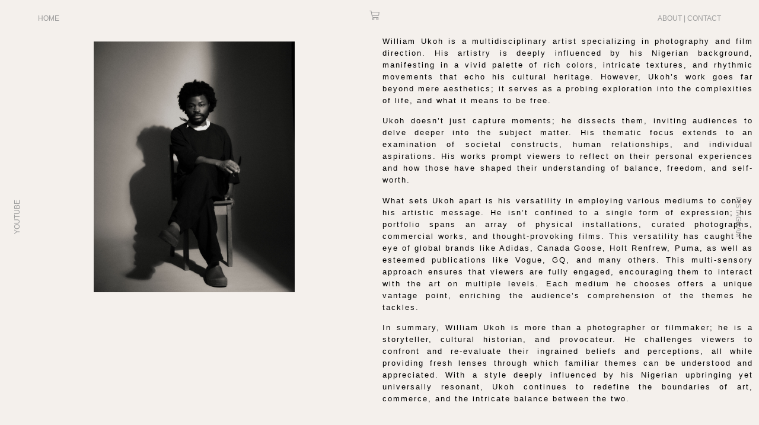

--- FILE ---
content_type: text/css
request_url: https://willyverse.com/wp-content/uploads/elementor/css/post-6539.css?ver=1769005633
body_size: -39
content:
.elementor-kit-6539{--e-global-color-primary:#000000;--e-global-color-secondary:#00369E;--e-global-color-text:#545454;--e-global-color-accent:#FDD247;--e-global-color-40443db0:#6EC1E4;--e-global-color-7f959048:#54595F;--e-global-color-6a97b735:#7A7A7A;--e-global-color-5c6a3e00:#61CE70;--e-global-color-5468b642:#4054B2;--e-global-color-156ed7d0:#23A455;--e-global-color-faf2c5c:#000;--e-global-color-3884c4c9:#FFF;--e-global-color-64d52737:#020101;--e-global-typography-primary-font-family:"Helvetica";--e-global-typography-primary-font-weight:400;--e-global-typography-secondary-font-family:"Helvetica";--e-global-typography-secondary-font-weight:400;--e-global-typography-text-font-family:"Helvetica";--e-global-typography-text-font-weight:400;--e-global-typography-accent-font-family:"Helvetica";--e-global-typography-accent-font-weight:500;background-color:#F4F0EC;}.elementor-kit-6539 e-page-transition{background-color:#FFBC7D;}.elementor-kit-6539 button,.elementor-kit-6539 input[type="button"],.elementor-kit-6539 input[type="submit"],.elementor-kit-6539 .elementor-button{color:#000000;}.elementor-section.elementor-section-boxed > .elementor-container{max-width:1300px;}.e-con{--container-max-width:1300px;}.elementor-widget:not(:last-child){margin-block-end:20px;}.elementor-element{--widgets-spacing:20px 20px;--widgets-spacing-row:20px;--widgets-spacing-column:20px;}{}h1.entry-title{display:var(--page-title-display);}.elementor-lightbox{--lightbox-header-icons-size:0px;}@media(max-width:1024px){.elementor-section.elementor-section-boxed > .elementor-container{max-width:1024px;}.e-con{--container-max-width:1024px;}}@media(max-width:480px){.elementor-section.elementor-section-boxed > .elementor-container{max-width:430px;}.e-con{--container-max-width:430px;--container-default-padding-top:10px;--container-default-padding-right:10px;--container-default-padding-bottom:10px;--container-default-padding-left:10px;}}

--- FILE ---
content_type: text/css
request_url: https://willyverse.com/wp-content/uploads/elementor/css/post-2012.css?ver=1769006601
body_size: 106
content:
.elementor-2012 .elementor-element.elementor-element-b923785{--display:flex;--min-height:505px;--flex-direction:row-reverse;--container-widget-width:calc( ( 1 - var( --container-widget-flex-grow ) ) * 100% );--container-widget-height:100%;--container-widget-flex-grow:1;--container-widget-align-self:stretch;--flex-wrap-mobile:wrap-reverse;--align-items:center;--gap:0px 0px;--row-gap:0px;--column-gap:0px;--margin-top:50px;--margin-bottom:0px;--margin-left:0px;--margin-right:0px;}.elementor-2012 .elementor-element.elementor-element-e58b3b2{--display:flex;--align-items:center;--container-widget-width:calc( ( 1 - var( --container-widget-flex-grow ) ) * 100% );--margin-top:0px;--margin-bottom:0px;--margin-left:0px;--margin-right:0px;--padding-top:0px;--padding-bottom:0px;--padding-left:0px;--padding-right:0px;}.elementor-widget-text-editor{font-family:var( --e-global-typography-text-font-family ), Sans-serif, serif;font-weight:var( --e-global-typography-text-font-weight );color:var( --e-global-color-text );}.elementor-widget-text-editor.elementor-drop-cap-view-stacked .elementor-drop-cap{background-color:var( --e-global-color-primary );}.elementor-widget-text-editor.elementor-drop-cap-view-framed .elementor-drop-cap, .elementor-widget-text-editor.elementor-drop-cap-view-default .elementor-drop-cap{color:var( --e-global-color-primary );border-color:var( --e-global-color-primary );}.elementor-2012 .elementor-element.elementor-element-c2d2493{width:auto;max-width:auto;align-self:center;text-align:justify;font-family:"Helvetica", Sans-serif, serif;font-size:13px;font-weight:400;line-height:20px;letter-spacing:2px;color:#000000;}.elementor-2012 .elementor-element.elementor-element-8753322{--display:flex;--min-height:691px;--flex-direction:column;--container-widget-width:calc( ( 1 - var( --container-widget-flex-grow ) ) * 100% );--container-widget-height:initial;--container-widget-flex-grow:0;--container-widget-align-self:initial;--flex-wrap-mobile:wrap;--justify-content:space-evenly;--align-items:flex-start;}.elementor-widget-image .widget-image-caption{color:var( --e-global-color-text );font-family:var( --e-global-typography-text-font-family ), Sans-serif, serif;font-weight:var( --e-global-typography-text-font-weight );}.elementor-2012 .elementor-element.elementor-element-1bddacd img{width:55%;}@media(max-width:1024px){.elementor-2012 .elementor-element.elementor-element-c2d2493{font-size:10px;}.elementor-2012 .elementor-element.elementor-element-1bddacd img{width:100%;}}@media(min-width:481px){.elementor-2012 .elementor-element.elementor-element-b923785{--width:100%;}.elementor-2012 .elementor-element.elementor-element-e58b3b2{--width:100%;}}@media(max-width:480px){.elementor-2012 .elementor-element.elementor-element-b923785{--flex-direction:column-reverse;--container-widget-width:100%;--container-widget-height:initial;--container-widget-flex-grow:0;--container-widget-align-self:initial;--flex-wrap-mobile:wrap;--gap:0px 0px;--row-gap:0px;--column-gap:0px;}.elementor-2012 .elementor-element.elementor-element-c2d2493{text-align:justify;font-size:11px;}.elementor-2012 .elementor-element.elementor-element-8753322{--min-height:256px;--justify-content:space-between;--align-items:center;--container-widget-width:calc( ( 1 - var( --container-widget-flex-grow ) ) * 100% );}}

--- FILE ---
content_type: text/css
request_url: https://willyverse.com/wp-content/uploads/elementor/css/post-7081.css?ver=1769005634
body_size: 557
content:
.elementor-7081 .elementor-element.elementor-element-b4131a8{--display:flex;--position:absolute;--min-height:100vh;--flex-direction:row;--container-widget-width:calc( ( 1 - var( --container-widget-flex-grow ) ) * 100% );--container-widget-height:100%;--container-widget-flex-grow:1;--container-widget-align-self:stretch;--flex-wrap-mobile:wrap;--align-items:stretch;--gap:10px 10px;--row-gap:10px;--column-gap:10px;border-style:none;--border-style:none;--margin-top:0px;--margin-bottom:0px;--margin-left:0px;--margin-right:0px;--padding-top:0px;--padding-bottom:0px;--padding-left:0px;--padding-right:0px;top:0px;}body:not(.rtl) .elementor-7081 .elementor-element.elementor-element-b4131a8{left:0px;}body.rtl .elementor-7081 .elementor-element.elementor-element-b4131a8{right:0px;}.elementor-7081 .elementor-element.elementor-element-df50dfe{--display:flex;border-style:none;--border-style:none;--border-radius:0px 0px 0px 0px;--margin-top:0px;--margin-bottom:0px;--margin-left:0px;--margin-right:0px;--padding-top:0px;--padding-bottom:0px;--padding-left:0px;--padding-right:0px;}.elementor-widget-heading .elementor-heading-title{font-family:var( --e-global-typography-primary-font-family ), Sans-serif, serif;font-weight:var( --e-global-typography-primary-font-weight );color:var( --e-global-color-primary );}.elementor-7081 .elementor-element.elementor-element-71956e3{width:auto;max-width:auto;top:0px;}.elementor-7081 .elementor-element.elementor-element-71956e3 > .elementor-widget-container{margin:25px 0px 0px 0px;}body:not(.rtl) .elementor-7081 .elementor-element.elementor-element-71956e3{left:5vw;}body.rtl .elementor-7081 .elementor-element.elementor-element-71956e3{right:5vw;}.elementor-7081 .elementor-element.elementor-element-71956e3 .elementor-heading-title{font-family:"Helvetica", Sans-serif, serif;font-size:12px;font-weight:500;color:#9C9C9C;}.elementor-7081 .elementor-element.elementor-element-485b8dc{width:auto;max-width:auto;top:50vh;}.elementor-7081 .elementor-element.elementor-element-485b8dc > .elementor-widget-container{margin:0px 0px 0px 0px;padding:0px 0px 0px 0px;}body:not(.rtl) .elementor-7081 .elementor-element.elementor-element-485b8dc{left:0vw;}body.rtl .elementor-7081 .elementor-element.elementor-element-485b8dc{right:0vw;}.elementor-7081 .elementor-element.elementor-element-485b8dc .elementor-heading-title{font-family:"Helvetica", Sans-serif, serif;font-size:12px;font-weight:500;color:#9C9C9C;}.elementor-7081 .elementor-element.elementor-element-08d3386{width:auto;max-width:auto;top:50vh;}.elementor-7081 .elementor-element.elementor-element-08d3386 > .elementor-widget-container{margin:0px 0px 0px 0px;}body:not(.rtl) .elementor-7081 .elementor-element.elementor-element-08d3386{right:0vw;}body.rtl .elementor-7081 .elementor-element.elementor-element-08d3386{left:0vw;}.elementor-7081 .elementor-element.elementor-element-08d3386 .elementor-heading-title{font-family:"Helvetica", Sans-serif, serif;font-size:12px;font-weight:500;color:#9C9C9C;}.elementor-7081 .elementor-element.elementor-element-1934e4b{width:auto;max-width:auto;top:0px;}.elementor-7081 .elementor-element.elementor-element-1934e4b > .elementor-widget-container{margin:25px 0px 0px 0px;}body:not(.rtl) .elementor-7081 .elementor-element.elementor-element-1934e4b{right:5vw;}body.rtl .elementor-7081 .elementor-element.elementor-element-1934e4b{left:5vw;}.elementor-7081 .elementor-element.elementor-element-1934e4b .elementor-heading-title{font-family:"Helvetica", Sans-serif, serif;font-size:12px;font-weight:500;color:#9C9C9C;}.elementor-widget-woocommerce-menu-cart .elementor-menu-cart__toggle .elementor-button{font-family:var( --e-global-typography-primary-font-family ), Sans-serif, serif;font-weight:var( --e-global-typography-primary-font-weight );}.elementor-widget-woocommerce-menu-cart .elementor-menu-cart__product-name a{font-family:var( --e-global-typography-primary-font-family ), Sans-serif, serif;font-weight:var( --e-global-typography-primary-font-weight );}.elementor-widget-woocommerce-menu-cart .elementor-menu-cart__product-price{font-family:var( --e-global-typography-primary-font-family ), Sans-serif, serif;font-weight:var( --e-global-typography-primary-font-weight );}.elementor-widget-woocommerce-menu-cart .elementor-menu-cart__footer-buttons .elementor-button{font-family:var( --e-global-typography-primary-font-family ), Sans-serif, serif;font-weight:var( --e-global-typography-primary-font-weight );}.elementor-widget-woocommerce-menu-cart .elementor-menu-cart__footer-buttons a.elementor-button--view-cart{font-family:var( --e-global-typography-primary-font-family ), Sans-serif, serif;font-weight:var( --e-global-typography-primary-font-weight );}.elementor-widget-woocommerce-menu-cart .elementor-menu-cart__footer-buttons a.elementor-button--checkout{font-family:var( --e-global-typography-primary-font-family ), Sans-serif, serif;font-weight:var( --e-global-typography-primary-font-weight );}.elementor-widget-woocommerce-menu-cart .woocommerce-mini-cart__empty-message{font-family:var( --e-global-typography-primary-font-family ), Sans-serif, serif;font-weight:var( --e-global-typography-primary-font-weight );}.elementor-7081 .elementor-element.elementor-element-cecbf7b{width:auto;max-width:auto;top:0px;--divider-style:solid;--subtotal-divider-style:solid;--elementor-remove-from-cart-button:none;--remove-from-cart-button:block;--toggle-button-icon-color:#9C9C9C;--toggle-button-border-width:0px;--toggle-button-border-radius:0px;--toggle-icon-size:1.1em;--toggle-icon-padding:0px 0px 0px 0px;--cart-border-style:none;--cart-footer-layout:1fr 1fr;--products-max-height-sidecart:calc(100vh - 240px);--products-max-height-minicart:calc(100vh - 385px);}.elementor-7081 .elementor-element.elementor-element-cecbf7b > .elementor-widget-container{margin:15px 0px 0px 0px;}body:not(.rtl) .elementor-7081 .elementor-element.elementor-element-cecbf7b{right:50%;}body.rtl .elementor-7081 .elementor-element.elementor-element-cecbf7b{left:50%;}.elementor-7081 .elementor-element.elementor-element-cecbf7b .widget_shopping_cart_content{--subtotal-divider-left-width:0;--subtotal-divider-right-width:0;}.elementor-theme-builder-content-area{height:400px;}.elementor-location-header:before, .elementor-location-footer:before{content:"";display:table;clear:both;}@media(max-width:480px){.elementor-7081 .elementor-element.elementor-element-b4131a8{--margin-top:0px;--margin-bottom:0px;--margin-left:0px;--margin-right:0px;--padding-top:0px;--padding-bottom:0px;--padding-left:0px;--padding-right:0px;}.elementor-7081 .elementor-element.elementor-element-b4131a8.e-con{--flex-grow:0;--flex-shrink:1;}.elementor-7081 .elementor-element.elementor-element-df50dfe{--margin-top:0px;--margin-bottom:0px;--margin-left:0px;--margin-right:0px;--padding-top:0px;--padding-bottom:0px;--padding-left:0px;--padding-right:0px;}body:not(.rtl) .elementor-7081 .elementor-element.elementor-element-71956e3{left:5vw;}body.rtl .elementor-7081 .elementor-element.elementor-element-71956e3{right:5vw;}.elementor-7081 .elementor-element.elementor-element-485b8dc > .elementor-widget-container{margin:0px 0px 0px 0px;padding:0px 0px 0px 0px;}body:not(.rtl) .elementor-7081 .elementor-element.elementor-element-485b8dc{left:0vw;}body.rtl .elementor-7081 .elementor-element.elementor-element-485b8dc{right:0vw;}.elementor-7081 .elementor-element.elementor-element-485b8dc{top:50vh;}.elementor-7081 .elementor-element.elementor-element-08d3386 > .elementor-widget-container{margin:0px 0px 0px 0px;}body:not(.rtl) .elementor-7081 .elementor-element.elementor-element-08d3386{right:0vw;}body.rtl .elementor-7081 .elementor-element.elementor-element-08d3386{left:0vw;}.elementor-7081 .elementor-element.elementor-element-08d3386{top:50vh;}body:not(.rtl) .elementor-7081 .elementor-element.elementor-element-1934e4b{right:5vw;}body.rtl .elementor-7081 .elementor-element.elementor-element-1934e4b{left:5vw;}.elementor-7081 .elementor-element.elementor-element-cecbf7b{width:auto;max-width:auto;}body:not(.rtl) .elementor-7081 .elementor-element.elementor-element-cecbf7b{right:50%;}body.rtl .elementor-7081 .elementor-element.elementor-element-cecbf7b{left:50%;}}/* Start custom CSS for heading, class: .elementor-element-485b8dc */.elementor-7081 .elementor-element.elementor-element-485b8dc { transform: rotate(-90deg)
}/* End custom CSS */
/* Start custom CSS for heading, class: .elementor-element-08d3386 */.elementor-7081 .elementor-element.elementor-element-08d3386 { transform: rotate(90deg)
}/* End custom CSS */